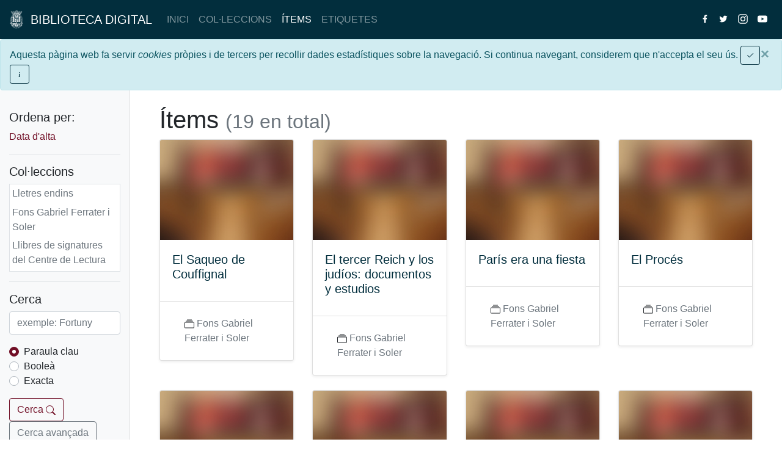

--- FILE ---
content_type: text/html; charset=utf-8
request_url: https://bd.centrelectura.cat/items/browse?advanced%5B0%5D%5Belement_id%5D=39&advanced%5B0%5D%5Btype%5D=is+exactly&advanced%5B0%5D%5Bterms%5D=Ferrater%2C+Gabriel%2C+1922-1972%2C+traductor&sort_field=added&sort_dir=a
body_size: 18200
content:
<!DOCTYPE html>
<html lang="ca-ES" prefix="og: http://ogp.me/ns#">
    <head>
        <meta charset="utf-8">
        <meta name="viewport" content="width=device-width, initial-scale=1, shrink-to-fit=no">

        <meta property="og:type" content="website">

        
                <link rel="canonical" href="https://bd.centrelectura.cat/items/browse?advanced%5B0%5D%5Belement_id%5D=39&advanced%5B0%5D%5Btype%5D=is+exactly&advanced%5B0%5D%5Bterms%5D=Ferrater%2C+Gabriel%2C+1922-1972%2C+traductor&sort_field=added&sort_dir=a">
        <meta property="og:url" content="https://bd.centrelectura.cat/items/browse?advanced%5B0%5D%5Belement_id%5D=39&advanced%5B0%5D%5Btype%5D=is+exactly&advanced%5B0%5D%5Bterms%5D=Ferrater%2C+Gabriel%2C+1922-1972%2C+traductor&sort_field=added&sort_dir=a">

                <meta name="description" content="Navega pels &iacute;tems de la Biblioteca Digital i filtra per col&middot;leccions i etiquetes">
        <meta property="og:description" content="Navega pels &iacute;tems de la Biblioteca Digital i filtra per col&middot;leccions i etiquetes">
        
        
                <meta property="og:title" content="Ítems &middot; Biblioteca Digital del Centre de Lectura de Reus">
        <title>Ítems &middot; Biblioteca Digital del Centre de Lectura de Reus</title>

                <link rel="alternate" type="application/rss+xml" title="Feed RSS de l'Omeka" href="/items/browse?advanced%5B0%5D%5Belement_id%5D=39&amp;advanced%5B0%5D%5Btype%5D=is+exactly&amp;advanced%5B0%5D%5Bterms%5D=Ferrater%2C+Gabriel%2C+1922-1972%2C+traductor&amp;sort_field=added&amp;sort_dir=a&amp;output=rss2" /><link rel="alternate" type="application/atom+xml" title="Feed Atom de l'Omeka" href="/items/browse?advanced%5B0%5D%5Belement_id%5D=39&amp;advanced%5B0%5D%5Btype%5D=is+exactly&amp;advanced%5B0%5D%5Bterms%5D=Ferrater%2C+Gabriel%2C+1922-1972%2C+traductor&amp;sort_field=added&amp;sort_dir=a&amp;output=atom" />		
		 
        <link href="/application/views/scripts/css/public.css?v=3.1" media="screen" rel="stylesheet" type="text/css" >
<link href="/themes/bdcdl/css/bdcdl-2020.css?v=0.4.1" media="all" rel="stylesheet" type="text/css" >        <script src='https://www.google.com/recaptcha/api.js' async defer></script>
        
        <script type="text/javascript" src="//ajax.googleapis.com/ajax/libs/jquery/3.6.0/jquery.min.js"></script>
<script type="text/javascript">
    //<!--
    window.jQuery || document.write("<script type=\"text\/javascript\" src=\"\/application\/views\/scripts\/javascripts\/vendor\/jquery.js?v=3.1\" charset=\"utf-8\"><\/script>")    //-->
</script>
<script type="text/javascript" src="//ajax.googleapis.com/ajax/libs/jqueryui/1.12.1/jquery-ui.min.js"></script>
<script type="text/javascript">
    //<!--
    window.jQuery.ui || document.write("<script type=\"text\/javascript\" src=\"\/application\/views\/scripts\/javascripts\/vendor\/jquery-ui.js?v=3.1\" charset=\"utf-8\"><\/script>")    //-->
</script>
<script type="text/javascript" src="/application/views/scripts/javascripts/vendor/jquery.ui.touch-punch.js"></script>
<script type="text/javascript">
    //<!--
    jQuery.noConflict();    //-->
</script>
<script type="text/javascript" src="/themes/bdcdl/javascripts/bootstrap.bundle.js?v=0.4.1"></script>
<script type="text/javascript" src="/themes/bdcdl/javascripts/bdcdl.js?v=0.4.1"></script>
	<!-- Google tag (gtag.js) -->
	<script async src="https://www.googletagmanager.com/gtag/js?id=G-VL4P0G8DGN"></script>
	<script>
  		window.dataLayer = window.dataLayer || [];
  		function gtag(){dataLayer.push(arguments);}
  		gtag('js', new Date());

  		gtag('config', 'G-VL4P0G8DGN');
	</script>

    </head>
        <body>
    <!--[if IE]>
    <div id="wrap" class="wrap-ie">
    <![endif]-->
    <!--[if !IE]>
    <div id="wrap" class="wrap-not-ie">
    <![endif]-->
        <!-- Navegacio -->
    <header class="position-sticky">
        <nav class="navbar navbar-expand-lg navbar-dark bg-dark navbar-top">
            <a href="https://bd.centrelectura.cat" class="navbar-brand"><img height="30" src="/themes/bdcdl/images/cdl-escut-blanc-petit.png" alt="Escut blanc del Centre de Lectura" class="d-inline-block align-top">&nbsp;&nbsp;BIBLIOTECA DIGITAL</a>
            <button class="navbar-toggler"
                    type="button"
                    data-toggle="collapse"
                    data-target="#navbarToggler"
                    aria-controls="navbarToggler"
                    aria-expanded="false"
                    aria-label="Toggle navigation">
                <span class="navbar-toggler-icon"></span>
            </button>

                        <div class="collapse navbar-collapse" id="navbarToggler">
                <ul class="navbar-nav mr-auto">
                    <li class="nav-item">
                        <a href="https://bd.centrelectura.cat" class="nav-link">INICI</a>
                    </li>
                    <li class="nav-item">
                        <a href="/collections/browse" class="nav-link">COL&middot;LECCIONS</a>                    </li>
                    <li class="nav-item">
                        <a href="/items/browse" class="nav-link active">&Iacute;TEMS</a>                    </li>
                    <li class="nav-item">
                        <a href="/items/tags" class="nav-link">ETIQUETES</a>                    </li>
                </ul>
                <ul class="navbar-nav">
                    <li class="nav-item">
                        <a class="nav-link" href="https://facebook.com/centredelectura" target="_blank">
                            <svg version="1.1"
                                 xmlns="http://www.w3.org/2000/svg"
                                 xmlns:xlink="http://www.w3.org/1999/xlink"
                                 x="0px"
                                 y="0px"
                                 class="navbar-nav-svg"
                                 viewBox="0 20 266.893 266.895"
                                 xml:space="preserve">
                                <path fill="#FFFFFF" d="M182.409,262.307v-99.803h33.499l5.016-38.895h-38.515V98.777c0-11.261,3.127-18.935,19.275-18.935	l20.596-0.009V45.045c-3.562-0.474-15.788-1.533-30.012-1.533c-29.695,0-50.025,18.126-50.025,51.413v28.684h-33.585v38.895h33.585 v99.803H182.409z"/>
                            </svg>
                        </a>
                    </li>
                    <li class="nav-item">
                        <a class="nav-link" href="https://twitter.com/centredelectura" target="_blank">
                            <svg version="1.1"
                                 xmlns="http://www.w3.org/2000/svg"
                                 xmlns:xlink="http://www.w3.org/1999/xlink"
                                 x="0px"
                                 y="0px"
                                 class="navbar-nav-svg"
                                 viewBox="50 50 300 300"
                                 xml:space="preserve">
                                <path fill="white" d="M153.6,301.6c94.3,0,145.9-78.2,145.9-145.9c0-2.2,0-4.4-0.1-6.6c10-7.2,18.7-16.3,25.6-26.6c-9.2,4.1-19.1,6.8-29.5,8.1c10.6-6.3,18.7-16.4,22.6-28.4c-9.9,5.9-20.9,10.1-32.6,12.4c-9.4-10-22.7-16.2-37.4-16.2c-28.3,0-51.3,23-51.3,51.3c0,4,0.5,7.9,1.3,11.7c-42.6-2.1-80.4-22.6-105.7-53.6c-4.4,7.6-6.9,16.4-6.9,25.8c0,17.8,9.1,33.5,22.8,42.7c-8.4-0.3-16.3-2.6-23.2-6.4c0,0.2,0,0.4,0,0.7c0,24.8,17.7,45.6,41.1,50.3c-4.3,1.2-8.8,1.8-13.5,1.8c-3.3,0-6.5-0.3-9.6-0.9c6.5,20.4,25.5,35.2,47.9,35.6c-17.6,13.8-39.7,22-63.7,22c-4.1,0-8.2-0.2-12.2-0.7C97.7,293.1,124.7,301.6,153.6,301.6"/>
                            </svg>
                        </a>
                    </li>
                    <li class="nav-item">
                        <a class="nav-link" href="https://instagram.com/centredelectura" target="_blank">
                            <svg xmlns="http://www.w3.org/2000/svg" viewBox="0 0 512 512" class="navbar-nav-svg">
                                <path style="fill:#FFFFFF" d="M256,49.471c67.266,0,75.233.257,101.8,1.469,24.562,1.121,37.9,5.224,46.778,8.674a78.052,78.052,0,0,1,28.966,18.845,78.052,78.052,0,0,1,18.845,28.966c3.45,8.877,7.554,22.216,8.674,46.778,1.212,26.565,1.469,34.532,1.469,101.8s-0.257,75.233-1.469,101.8c-1.121,24.562-5.225,37.9-8.674,46.778a83.427,83.427,0,0,1-47.811,47.811c-8.877,3.45-22.216,7.554-46.778,8.674-26.56,1.212-34.527,1.469-101.8,1.469s-75.237-.257-101.8-1.469c-24.562-1.121-37.9-5.225-46.778-8.674a78.051,78.051,0,0,1-28.966-18.845,78.053,78.053,0,0,1-18.845-28.966c-3.45-8.877-7.554-22.216-8.674-46.778-1.212-26.564-1.469-34.532-1.469-101.8s0.257-75.233,1.469-101.8c1.121-24.562,5.224-37.9,8.674-46.778A78.052,78.052,0,0,1,78.458,78.458a78.053,78.053,0,0,1,28.966-18.845c8.877-3.45,22.216-7.554,46.778-8.674,26.565-1.212,34.532-1.469,101.8-1.469m0-45.391c-68.418,0-77,.29-103.866,1.516-26.815,1.224-45.127,5.482-61.151,11.71a123.488,123.488,0,0,0-44.62,29.057A123.488,123.488,0,0,0,17.3,90.982C11.077,107.007,6.819,125.319,5.6,152.134,4.369,179,4.079,187.582,4.079,256S4.369,333,5.6,359.866c1.224,26.815,5.482,45.127,11.71,61.151a123.489,123.489,0,0,0,29.057,44.62,123.486,123.486,0,0,0,44.62,29.057c16.025,6.228,34.337,10.486,61.151,11.71,26.87,1.226,35.449,1.516,103.866,1.516s77-.29,103.866-1.516c26.815-1.224,45.127-5.482,61.151-11.71a128.817,128.817,0,0,0,73.677-73.677c6.228-16.025,10.486-34.337,11.71-61.151,1.226-26.87,1.516-35.449,1.516-103.866s-0.29-77-1.516-103.866c-1.224-26.815-5.482-45.127-11.71-61.151a123.486,123.486,0,0,0-29.057-44.62A123.487,123.487,0,0,0,421.018,17.3C404.993,11.077,386.681,6.819,359.866,5.6,333,4.369,324.418,4.079,256,4.079h0Z"/>
                                <path style="fill:#FFFFFF" d="M256,126.635A129.365,129.365,0,1,0,385.365,256,129.365,129.365,0,0,0,256,126.635Zm0,213.338A83.973,83.973,0,1,1,339.974,256,83.974,83.974,0,0,1,256,339.973Z"/>
                                <circle style="fill:#FFFFFF" cx="390.476" cy="121.524" r="30.23"/>
                            </svg>
                        </a>
                    </li>
                    <li class="nav-item">
                        <a class="nav-link" href="https://www.youtube.com/c/CentredeLecturaReus" target="_blank">
                            <svg version="1.1"
                                xmlns:svg="http://www.w3.org/2000/svg"
                                xmlns="http://www.w3.org/2000/svg"
                                x="0px"
                                y="0px"
                                 class="navbar-nav-svg"
                                viewBox="0 0 71.412065 50"
                                xml:space="preserve">
                                <path style="fill:#ffffff;fill-opacity:1" d="M 35.705078 0 C 35.705078 0 13.35386 0.0001149 7.765625 1.4707031 C 4.765625 2.2942325 2.2942325 4.7653952 1.4707031 7.8242188 C 0.0001149 13.412454 -2.9605947e-016 25 0 25 C 0 25 0.0001149 36.64637 1.4707031 42.175781 C 2.2942325 45.234605 4.7068015 47.647174 7.765625 48.470703 C 13.412684 50.000115 35.705078 50 35.705078 50 C 35.705078 50 58.058249 49.999885 63.646484 48.529297 C 66.705308 47.705767 69.117877 45.293199 69.941406 42.234375 C 71.411994 36.64614 71.412109 25.058594 71.412109 25.058594 C 71.412109 25.058594 71.470818 13.412454 69.941406 7.8242188 C 69.117877 4.7653952 66.705308 2.3528263 63.646484 1.5292969 C 58.058249 -0.000114879 35.705078 2.9605947e-016 35.705078 0 z M 28.587891 14.294922 L 47.175781 25 L 28.587891 35.705078 L 28.587891 14.294922 z "/>
                            </svg>
                        </a>
                    </li>
                </ul>
            </div>
        </nav>
    </header>
        <div id="cookie-box" class="alert alert-info alert-dismissible" role="alert" style="margin-bottom: 0px; padding: 10px 35px 10px 15px;">
            <button type="button" id="cookie-close" class="close" data-dismiss="alert" aria-label="Close"><span aria-hidden="true">&times;</span></button>
            Aquesta p&agrave;gina web fa servir <i>cookies</i> pr&ograve;pies i de tercers per recollir dades estad&iacute;stiques sobre la navegaci&oacute;. Si continua navegant, considerem que n'accepta el seu &uacute;s.
            <button type="button"
                    id="cookie-ok"
                    class="btn btn-sm btn-outline-dark"
                    data-dismiss="alert">
                <svg class="bi bi-check" width="1em" height="1em" viewBox="0 0 16 16" fill="currentColor" xmlns="http://www.w3.org/2000/svg">
                    <path fill-rule="evenodd" d="M13.854 3.646a.5.5 0 010 .708l-7 7a.5.5 0 01-.708 0l-3.5-3.5a.5.5 0 11.708-.708L6.5 10.293l6.646-6.647a.5.5 0 01.708 0z" clip-rule="evenodd"/>
                </svg>
            </button>
            <button type="button"
                    class="btn btn-sm btn-outline-dark"
                    data-toggle="collapse"
                    data-target="#cookieInfo"
                    aria-expanded="false"
                    aria-controls="cookieInfo">
                <svg class="bi bi-info" width="1em" height="1em" viewBox="0 0 16 16" fill="currentColor" xmlns="http://www.w3.org/2000/svg">
                    <path d="M8.93 6.588l-2.29.287-.082.38.45.083c.294.07.352.176.288.469l-.738 3.468c-.194.897.105 1.319.808 1.319.545 0 1.178-.252 1.465-.598l.088-.416c-.2.176-.492.246-.686.246-.275 0-.375-.193-.304-.533L8.93 6.588z"/>
                    <circle cx="8" cy="4.5" r="1"/>
                </svg>
            </button>
            <div class="collapse" id="cookieInfo">
                <hr>
                <p><b>Qu&egrave; s&oacute;n les <i>cookies</i>?</b></p>
                <p>Una <i>cookie</i> &eacute;s un fitxer que es descarrega al seu ordinador quan accedeix a determinades p&agrave;gines webs. Les <i>cookies</i> permeten a una p&agrave;gina web, entre d'altres coses, emmagatzemar i recuperar informaci&oacute; sobre els h&agrave;bits de navegaci&oacute; d'un usuari o del seu equip i, en funci&oacute; de la informaci&oacute; que continguin i de la forma en que faci servir l'equip, pot utilitzar-se per a recon&egrave;ixer a l'usuari.</p>
                <p><b>Quina mena de <i>cookies</i> utilitza aquesta p&agrave;gina web?</b></p>
                <ul>
                    <li><i>Cookies</i> d'an&agrave;lisi: s&oacute;n aquelles que correctament tractades per nosaltres mateixos o tercers, ens permeten quantificar el nombre d'usuaris i aix&iacute; realitzar l'an&agrave;lisi estad&iacute;stic de l'&uacute;s que fan els usuaris del servei ofertat. &Eacute;s per aquest motiu que analitzem la seva navegaci&oacute; amb l'objectiu de millorar el nostre servei.</li>
                    <li>Altres <i>cookies</i>: elements de seguretat que intervenen en el control d'acc&eacute;s a les &agrave;rees restringides.</li>
                </ul>
                <p><b>Com desactivo o elimino les <i>cookies</i> del meu navegador?</b></p>
                <ul>
                    <li><a href="https://support.mozilla.org/t5/Cookies-y-cach%C3%A9/Habilitar-y-deshabilitar-cookies-que-los-sitios-web-utilizan/ta-p/13811" target="_blank">Mozilla Firefox</a></li>
                    <li><a href="https://support.microsoft.com/es-es/help/17442/windows-internet-explorer-delete-manage-cookies" target="_blank">Internet Explorer</a></li>
                    <li><a href="https://support.google.com/chrome/answer/95647?co=GENIE.Platform%3DDesktop&hl=es" target="_blank">Google Chrome</a></li>
                    <li><a href="http://help.opera.com/Windows/11.50/es-ES/cookies.html" target="_blank">Opera</a></li>
                </ul>
                <p><b>Qui utilitza les <i>cookies</i>?</b></p>
                <p>El Centre de Lectura utilitza <i>Google Analytics</i> per analitzar el tr&agrave;fic d'aquesta p&agrave;gina web, i <b>no</b> cedeix les dades recollides a terceres persones.</p>
            </div>
        </div>
        <script type="text/javascript">
            Bdcdl.cookieAlert();
        </script>



<div class="container-fluid">
    <div class="row flex-xl-nowrap">
        
<div class="col-lg-2 col-md-3 py-3 position-sticky sidebar left-sidebar bg-light">
    <button class="btn btn-outline-primary d-md-none d-sm-flex"
            type="button"
            data-toggle="collapse"
            data-target="#left-sidebar-div-collapse"
            aria-expanded="true"
            aria-controls="left-sidebar-div-collapse">
        Eines de cerca
    </button>
        <div class="flex-column collapse d-md-block" id="left-sidebar-div-collapse">
                <div class="py-3">
            <h5>Ordena per:</h5>
            <ul class="nav flex-column">
            <li class="nav-item" class="sorting asc" ><a href="/items/browse?advanced%5B0%5D%5Belement_id%5D=39&amp;advanced%5B0%5D%5Btype%5D=is+exactly&amp;advanced%5B0%5D%5Bterms%5D=Ferrater%2C+Gabriel%2C+1922-1972%2C+traductor&amp;sort_field=added&amp;sort_dir=d">Data d'alta <span aria-label="S'està ordenant ascendentment" title="S'està ordenant ascendentment"></span></a></li class="nav-item">            </ul>
        </div>
        <div class="py-3 border-top">
            <h5>Col&middot;leccions</h5>
            <div class="bg-white px-1 border" style="height: 9rem; overflow-y: scroll;">
                <ul class="nav flex-column">

                    
                        <li class="nav-item">
                            <a href="/items/browse?multi-collection=16" class="nav-link text-muted" style="padding: 0.2rem 0">Lletres endins</a>                        </li>
                    
                        <li class="nav-item">
                            <a href="/items/browse?multi-collection=14" class="nav-link text-muted" style="padding: 0.2rem 0">Fons Gabriel Ferrater i Soler</a>                        </li>
                    
                        <li class="nav-item">
                            <a href="/items/browse?multi-collection=13" class="nav-link text-muted" style="padding: 0.2rem 0">Llibres de signatures del Centre de Lectura </a>                        </li>
                    
                        <li class="nav-item">
                            <a href="/items/browse?multi-collection=12" class="nav-link text-muted" style="padding: 0.2rem 0">Fons sonor de Ràdio Reus</a>                        </li>
                    
                        <li class="nav-item">
                            <a href="/items/browse?multi-collection=10" class="nav-link text-muted" style="padding: 0.2rem 0">Cartells</a>                        </li>
                    
                        <li class="nav-item">
                            <a href="/items/browse?multi-collection=9" class="nav-link text-muted" style="padding: 0.2rem 0">Fons audiovisual</a>                        </li>
                    
                        <li class="nav-item">
                            <a href="/items/browse?multi-collection=5" class="nav-link text-muted" style="padding: 0.2rem 0">Fons local</a>                        </li>
                    
                        <li class="nav-item">
                            <a href="/items/browse?multi-collection=4" class="nav-link text-muted" style="padding: 0.2rem 0">Fons sonor</a>                        </li>
                    
                        <li class="nav-item">
                            <a href="/items/browse?multi-collection=3" class="nav-link text-muted" style="padding: 0.2rem 0">Goigs</a>                        </li>
                    
                        <li class="nav-item">
                            <a href="/items/browse?multi-collection=2" class="nav-link text-muted" style="padding: 0.2rem 0">Fons fotogràfic</a>                        </li>
                    
                        <li class="nav-item">
                            <a href="/items/browse?multi-collection=1" class="nav-link text-muted" style="padding: 0.2rem 0">Fons d&#039;art</a>                        </li>
                                    </ul>
            </div>
        </div>
        <div class="py-3 border-top">
            <h5>Cerca</h5>
            <form id="search-form" name="search-form" role="search" action="/search" method="get">
                <div class="form-group">
                    <input type="text" class="form-control" id="query" name="query" title="Cerca" placeholder="exemple: Fortuny" required>
                </div>
                <div class="form-group">
                    <div class="custom-control custom-radio">
                        <input type="radio" id="query_type-keyword" name="query_type" value="keyword" class="custom-control-input" checked>
                        <label class="custom-control-label" for="query_type-keyword">Paraula clau</label>
                    </div>
                    <div class="custom-control custom-radio">
                        <input type="radio" id="query_type-boolean" name="query_type" value="boolean" class="custom-control-input">
                        <label class="custom-control-label" for="query_type-boolean">Booleà</label>
                    </div>
                    <div class="custom-control custom-radio">
                        <input type="radio" id="query_type-exact_match" name="query_type" value="exact_match" class="custom-control-input">
                        <label class="custom-control-label" for="query_type-exact_match">Exacta</label>
                    </div>
                </div>
                <button type="submit" id="submit_search" name="submit_search" class="btn btn-outline-primary" value="Cerca">
                    Cerca
                    <svg class="bi bi-search" width="1em" height="1em" viewBox="0 0 16 16" fill="currentColor" xmlns="http://www.w3.org/2000/svg">
                        <path fill-rule="evenodd" d="M10.442 10.442a1 1 0 011.415 0l3.85 3.85a1 1 0 01-1.414 1.415l-3.85-3.85a1 1 0 010-1.415z" clip-rule="evenodd"/>
                        <path fill-rule="evenodd" d="M6.5 12a5.5 5.5 0 100-11 5.5 5.5 0 000 11zM13 6.5a6.5 6.5 0 11-13 0 6.5 6.5 0 0113 0z" clip-rule="evenodd"/>
                    </svg>
                </button>
                <a class="btn btn-outline-secondary" role="button" href="/items/search">Cerca avançada</a>
            </form>
        </div>
                        <div class="pt-3 border-top">
            <h5>Formats de sortida</h5>
                        <p id="output-format-list">
        <a href="/items/browse?advanced%5B0%5D%5Belement_id%5D=39&amp;advanced%5B0%5D%5Btype%5D=is+exactly&amp;advanced%5B0%5D%5Bterms%5D=Ferrater%2C+Gabriel%2C+1922-1972%2C+traductor&amp;sort_field=added&amp;sort_dir=a&amp;output=atom">atom</a>, <a href="/items/browse?advanced%5B0%5D%5Belement_id%5D=39&amp;advanced%5B0%5D%5Btype%5D=is+exactly&amp;advanced%5B0%5D%5Bterms%5D=Ferrater%2C+Gabriel%2C+1922-1972%2C+traductor&amp;sort_field=added&amp;sort_dir=a&amp;output=dc-rdf">dc-rdf</a>, <a href="/items/browse?advanced%5B0%5D%5Belement_id%5D=39&amp;advanced%5B0%5D%5Btype%5D=is+exactly&amp;advanced%5B0%5D%5Bterms%5D=Ferrater%2C+Gabriel%2C+1922-1972%2C+traductor&amp;sort_field=added&amp;sort_dir=a&amp;output=dcmes-xml">dcmes-xml</a>, <a href="/items/browse?advanced%5B0%5D%5Belement_id%5D=39&amp;advanced%5B0%5D%5Btype%5D=is+exactly&amp;advanced%5B0%5D%5Bterms%5D=Ferrater%2C+Gabriel%2C+1922-1972%2C+traductor&amp;sort_field=added&amp;sort_dir=a&amp;output=json">json</a>, <a href="/items/browse?advanced%5B0%5D%5Belement_id%5D=39&amp;advanced%5B0%5D%5Btype%5D=is+exactly&amp;advanced%5B0%5D%5Bterms%5D=Ferrater%2C+Gabriel%2C+1922-1972%2C+traductor&amp;sort_field=added&amp;sort_dir=a&amp;output=omeka-xml">omeka-xml</a>, <a href="/items/browse?advanced%5B0%5D%5Belement_id%5D=39&amp;advanced%5B0%5D%5Btype%5D=is+exactly&amp;advanced%5B0%5D%5Bterms%5D=Ferrater%2C+Gabriel%2C+1922-1972%2C+traductor&amp;sort_field=added&amp;sort_dir=a&amp;output=rss2">rss2</a>        </p>
            </div>
            </div>
</div>
        <main class="col-md-9 col-lg-10 pb-md-3 pt-4 px-md-5">
            <h1 class="display-4">
                Ítems <small class="text-muted">(19 en total)</small>
            </h1>
            
                            
<div class="row row-cols-1 row-cols-md-2 row-cols-lg-3 row-cols-xl-4">
    <div class="col mb-4">
        <div class="card shadow-sm">
            <a href="/items/show/24250"><img class="card-img-top lazy" src="/themes/bdcdl/images/rapid-load-image.jpg" data-src="https://bd.centrelectura.cat/files/thumbnails/1d327d67db938263c0b955684ef1f632.jpg" data-srcset=""></a>            <div class="card-body">
                                <h5 class="card-title entry-title p-name"><a href="/items/show/24250" rel="bookmark" class="u-url text-dark">El Saqueo de Couffignal</a></h5>
                                <p class="card-text entry-summary p-summary text-black-50"></p>
            </div>
            <div class="card-footer bg-transparent">
                <ul class="list-group list-group-flush"><li class="list-group-item"><svg class="bi bi-collection" width="1em" height="1em" viewBox="0 0 16 16" fill="currentColor" xmlns="http://www.w3.org/2000/svg"><path fill-rule="evenodd" d="M14.5 13.5h-13A.5.5 0 011 13V6a.5.5 0 01.5-.5h13a.5.5 0 01.5.5v7a.5.5 0 01-.5.5zm-13 1A1.5 1.5 0 010 13V6a1.5 1.5 0 011.5-1.5h13A1.5 1.5 0 0116 6v7a1.5 1.5 0 01-1.5 1.5h-13zM2 3a.5.5 0 00.5.5h11a.5.5 0 000-1h-11A.5.5 0 002 3zm2-2a.5.5 0 00.5.5h7a.5.5 0 000-1h-7A.5.5 0 004 1z" clip-rule="evenodd"/></svg> <a href="/items/browse?multi-collection=14" class="text-muted">Fons Gabriel Ferrater i Soler</a></li></ul>            </div>
        </div>
    </div>
    <div class="col mb-4">
        <div class="card shadow-sm">
            <a href="/items/show/24254"><img class="card-img-top lazy" src="/themes/bdcdl/images/rapid-load-image.jpg" data-src="https://bd.centrelectura.cat/files/thumbnails/0f9558363e59d064e8e20baf5e37b914.jpg" data-srcset=""></a>            <div class="card-body">
                                <h5 class="card-title entry-title p-name"><a href="/items/show/24254" rel="bookmark" class="u-url text-dark">El tercer Reich y los judíos: documentos y estudios</a></h5>
                                <p class="card-text entry-summary p-summary text-black-50"></p>
            </div>
            <div class="card-footer bg-transparent">
                <ul class="list-group list-group-flush"><li class="list-group-item"><svg class="bi bi-collection" width="1em" height="1em" viewBox="0 0 16 16" fill="currentColor" xmlns="http://www.w3.org/2000/svg"><path fill-rule="evenodd" d="M14.5 13.5h-13A.5.5 0 011 13V6a.5.5 0 01.5-.5h13a.5.5 0 01.5.5v7a.5.5 0 01-.5.5zm-13 1A1.5 1.5 0 010 13V6a1.5 1.5 0 011.5-1.5h13A1.5 1.5 0 0116 6v7a1.5 1.5 0 01-1.5 1.5h-13zM2 3a.5.5 0 00.5.5h11a.5.5 0 000-1h-11A.5.5 0 002 3zm2-2a.5.5 0 00.5.5h7a.5.5 0 000-1h-7A.5.5 0 004 1z" clip-rule="evenodd"/></svg> <a href="/items/browse?multi-collection=14" class="text-muted">Fons Gabriel Ferrater i Soler</a></li></ul>            </div>
        </div>
    </div>
    <div class="col mb-4">
        <div class="card shadow-sm">
            <a href="/items/show/24259"><img class="card-img-top lazy" src="/themes/bdcdl/images/rapid-load-image.jpg" data-src="https://bd.centrelectura.cat/files/thumbnails/cc097259e319f1f4b196bbdc56714eaa.jpg" data-srcset=""></a>            <div class="card-body">
                                <h5 class="card-title entry-title p-name"><a href="/items/show/24259" rel="bookmark" class="u-url text-dark">París era una fiesta</a></h5>
                                <p class="card-text entry-summary p-summary text-black-50"></p>
            </div>
            <div class="card-footer bg-transparent">
                <ul class="list-group list-group-flush"><li class="list-group-item"><svg class="bi bi-collection" width="1em" height="1em" viewBox="0 0 16 16" fill="currentColor" xmlns="http://www.w3.org/2000/svg"><path fill-rule="evenodd" d="M14.5 13.5h-13A.5.5 0 011 13V6a.5.5 0 01.5-.5h13a.5.5 0 01.5.5v7a.5.5 0 01-.5.5zm-13 1A1.5 1.5 0 010 13V6a1.5 1.5 0 011.5-1.5h13A1.5 1.5 0 0116 6v7a1.5 1.5 0 01-1.5 1.5h-13zM2 3a.5.5 0 00.5.5h11a.5.5 0 000-1h-11A.5.5 0 002 3zm2-2a.5.5 0 00.5.5h7a.5.5 0 000-1h-7A.5.5 0 004 1z" clip-rule="evenodd"/></svg> <a href="/items/browse?multi-collection=14" class="text-muted">Fons Gabriel Ferrater i Soler</a></li></ul>            </div>
        </div>
    </div>
    <div class="col mb-4">
        <div class="card shadow-sm">
            <a href="/items/show/24261"><img class="card-img-top lazy" src="/themes/bdcdl/images/rapid-load-image.jpg" data-src="https://bd.centrelectura.cat/files/thumbnails/b224c9ce7f7dbe3bdf2d8ebfa106d09c.jpg" data-srcset=""></a>            <div class="card-body">
                                <h5 class="card-title entry-title p-name"><a href="/items/show/24261" rel="bookmark" class="u-url text-dark">El Procés</a></h5>
                                <p class="card-text entry-summary p-summary text-black-50"></p>
            </div>
            <div class="card-footer bg-transparent">
                <ul class="list-group list-group-flush"><li class="list-group-item"><svg class="bi bi-collection" width="1em" height="1em" viewBox="0 0 16 16" fill="currentColor" xmlns="http://www.w3.org/2000/svg"><path fill-rule="evenodd" d="M14.5 13.5h-13A.5.5 0 011 13V6a.5.5 0 01.5-.5h13a.5.5 0 01.5.5v7a.5.5 0 01-.5.5zm-13 1A1.5 1.5 0 010 13V6a1.5 1.5 0 011.5-1.5h13A1.5 1.5 0 0116 6v7a1.5 1.5 0 01-1.5 1.5h-13zM2 3a.5.5 0 00.5.5h11a.5.5 0 000-1h-11A.5.5 0 002 3zm2-2a.5.5 0 00.5.5h7a.5.5 0 000-1h-7A.5.5 0 004 1z" clip-rule="evenodd"/></svg> <a href="/items/browse?multi-collection=14" class="text-muted">Fons Gabriel Ferrater i Soler</a></li></ul>            </div>
        </div>
    </div>
    <div class="col mb-4">
        <div class="card shadow-sm">
            <a href="/items/show/24266"><img class="card-img-top lazy" src="/themes/bdcdl/images/rapid-load-image.jpg" data-src="https://bd.centrelectura.cat/files/thumbnails/e3d6b68422589e65ba97710a617a71f3.jpg" data-srcset=""></a>            <div class="card-body">
                                <h5 class="card-title entry-title p-name"><a href="/items/show/24266" rel="bookmark" class="u-url text-dark">Uniforme de dolor</a></h5>
                                <p class="card-text entry-summary p-summary text-black-50"></p>
            </div>
            <div class="card-footer bg-transparent">
                <ul class="list-group list-group-flush"><li class="list-group-item"><svg class="bi bi-collection" width="1em" height="1em" viewBox="0 0 16 16" fill="currentColor" xmlns="http://www.w3.org/2000/svg"><path fill-rule="evenodd" d="M14.5 13.5h-13A.5.5 0 011 13V6a.5.5 0 01.5-.5h13a.5.5 0 01.5.5v7a.5.5 0 01-.5.5zm-13 1A1.5 1.5 0 010 13V6a1.5 1.5 0 011.5-1.5h13A1.5 1.5 0 0116 6v7a1.5 1.5 0 01-1.5 1.5h-13zM2 3a.5.5 0 00.5.5h11a.5.5 0 000-1h-11A.5.5 0 002 3zm2-2a.5.5 0 00.5.5h7a.5.5 0 000-1h-7A.5.5 0 004 1z" clip-rule="evenodd"/></svg> <a href="/items/browse?multi-collection=14" class="text-muted">Fons Gabriel Ferrater i Soler</a></li></ul>            </div>
        </div>
    </div>
    <div class="col mb-4">
        <div class="card shadow-sm">
            <a href="/items/show/24270"><img class="card-img-top lazy" src="/themes/bdcdl/images/rapid-load-image.jpg" data-src="https://bd.centrelectura.cat/files/thumbnails/680903166daeddca3bfa20dfc40689ea.jpg" data-srcset=""></a>            <div class="card-body">
                                <h5 class="card-title entry-title p-name"><a href="/items/show/24270" rel="bookmark" class="u-url text-dark">El Doctor Glas</a></h5>
                                <p class="card-text entry-summary p-summary text-black-50"></p>
            </div>
            <div class="card-footer bg-transparent">
                <ul class="list-group list-group-flush"><li class="list-group-item"><svg class="bi bi-collection" width="1em" height="1em" viewBox="0 0 16 16" fill="currentColor" xmlns="http://www.w3.org/2000/svg"><path fill-rule="evenodd" d="M14.5 13.5h-13A.5.5 0 011 13V6a.5.5 0 01.5-.5h13a.5.5 0 01.5.5v7a.5.5 0 01-.5.5zm-13 1A1.5 1.5 0 010 13V6a1.5 1.5 0 011.5-1.5h13A1.5 1.5 0 0116 6v7a1.5 1.5 0 01-1.5 1.5h-13zM2 3a.5.5 0 00.5.5h11a.5.5 0 000-1h-11A.5.5 0 002 3zm2-2a.5.5 0 00.5.5h7a.5.5 0 000-1h-7A.5.5 0 004 1z" clip-rule="evenodd"/></svg> <a href="/items/browse?multi-collection=14" class="text-muted">Fons Gabriel Ferrater i Soler</a></li></ul>            </div>
        </div>
    </div>
    <div class="col mb-4">
        <div class="card shadow-sm">
            <a href="/items/show/24273"><img class="card-img-top lazy" src="/themes/bdcdl/images/rapid-load-image.jpg" data-src="https://bd.centrelectura.cat/files/thumbnails/9127265894f3d97c87645790b0a38281.jpg" data-srcset=""></a>            <div class="card-body">
                                <h5 class="card-title entry-title p-name"><a href="/items/show/24273" rel="bookmark" class="u-url text-dark">Informes</a></h5>
                                <p class="card-text entry-summary p-summary text-black-50"></p>
            </div>
            <div class="card-footer bg-transparent">
                <ul class="list-group list-group-flush"><li class="list-group-item"><svg class="bi bi-collection" width="1em" height="1em" viewBox="0 0 16 16" fill="currentColor" xmlns="http://www.w3.org/2000/svg"><path fill-rule="evenodd" d="M14.5 13.5h-13A.5.5 0 011 13V6a.5.5 0 01.5-.5h13a.5.5 0 01.5.5v7a.5.5 0 01-.5.5zm-13 1A1.5 1.5 0 010 13V6a1.5 1.5 0 011.5-1.5h13A1.5 1.5 0 0116 6v7a1.5 1.5 0 01-1.5 1.5h-13zM2 3a.5.5 0 00.5.5h11a.5.5 0 000-1h-11A.5.5 0 002 3zm2-2a.5.5 0 00.5.5h7a.5.5 0 000-1h-7A.5.5 0 004 1z" clip-rule="evenodd"/></svg> <a href="/items/browse?multi-collection=14" class="text-muted">Fons Gabriel Ferrater i Soler</a></li></ul>            </div>
        </div>
    </div>
    <div class="col mb-4">
        <div class="card shadow-sm">
            <a href="/items/show/24278"><img class="card-img-top lazy" src="/themes/bdcdl/images/rapid-load-image.jpg" data-src="https://bd.centrelectura.cat/files/thumbnails/89d1b0a7bf39f67a02018cd585b0ca6e.jpg" data-srcset=""></a>            <div class="card-body">
                                <h5 class="card-title entry-title p-name"><a href="/items/show/24278" rel="bookmark" class="u-url text-dark">La Lingüística cartesiana: un capítol de la història del pensament racionalista</a></h5>
                                <p class="card-text entry-summary p-summary text-black-50"></p>
            </div>
            <div class="card-footer bg-transparent">
                <ul class="list-group list-group-flush"><li class="list-group-item"><svg class="bi bi-collection" width="1em" height="1em" viewBox="0 0 16 16" fill="currentColor" xmlns="http://www.w3.org/2000/svg"><path fill-rule="evenodd" d="M14.5 13.5h-13A.5.5 0 011 13V6a.5.5 0 01.5-.5h13a.5.5 0 01.5.5v7a.5.5 0 01-.5.5zm-13 1A1.5 1.5 0 010 13V6a1.5 1.5 0 011.5-1.5h13A1.5 1.5 0 0116 6v7a1.5 1.5 0 01-1.5 1.5h-13zM2 3a.5.5 0 00.5.5h11a.5.5 0 000-1h-11A.5.5 0 002 3zm2-2a.5.5 0 00.5.5h7a.5.5 0 000-1h-7A.5.5 0 004 1z" clip-rule="evenodd"/></svg> <a href="/items/browse?multi-collection=14" class="text-muted">Fons Gabriel Ferrater i Soler</a></li></ul>            </div>
        </div>
    </div>
    <div class="col mb-4">
        <div class="card shadow-sm">
            <a href="/items/show/24280"><img class="card-img-top lazy" src="/themes/bdcdl/images/rapid-load-image.jpg" data-src="https://bd.centrelectura.cat/files/thumbnails/11f98ede145140beeedcf8da280ce8b1.jpg" data-srcset=""></a>            <div class="card-body">
                                <h5 class="card-title entry-title p-name"><a href="/items/show/24280" rel="bookmark" class="u-url text-dark">Nadie sabe mi nombre</a></h5>
                                <p class="card-text entry-summary p-summary text-black-50"></p>
            </div>
            <div class="card-footer bg-transparent">
                <ul class="list-group list-group-flush"><li class="list-group-item"><svg class="bi bi-collection" width="1em" height="1em" viewBox="0 0 16 16" fill="currentColor" xmlns="http://www.w3.org/2000/svg"><path fill-rule="evenodd" d="M14.5 13.5h-13A.5.5 0 011 13V6a.5.5 0 01.5-.5h13a.5.5 0 01.5.5v7a.5.5 0 01-.5.5zm-13 1A1.5 1.5 0 010 13V6a1.5 1.5 0 011.5-1.5h13A1.5 1.5 0 0116 6v7a1.5 1.5 0 01-1.5 1.5h-13zM2 3a.5.5 0 00.5.5h11a.5.5 0 000-1h-11A.5.5 0 002 3zm2-2a.5.5 0 00.5.5h7a.5.5 0 000-1h-7A.5.5 0 004 1z" clip-rule="evenodd"/></svg> <a href="/items/browse?multi-collection=14" class="text-muted">Fons Gabriel Ferrater i Soler</a></li></ul>            </div>
        </div>
    </div>
    <div class="col mb-4">
        <div class="card shadow-sm">
            <a href="/items/show/24282"><img class="card-img-top lazy" src="/themes/bdcdl/images/rapid-load-image.jpg" data-src="https://bd.centrelectura.cat/files/thumbnails/dc9beb8551d3add3b81f06b85946fd70.jpg" data-srcset=""></a>            <div class="card-body">
                                <h5 class="card-title entry-title p-name"><a href="/items/show/24282" rel="bookmark" class="u-url text-dark">Murphy</a></h5>
                                <p class="card-text entry-summary p-summary text-black-50"></p>
            </div>
            <div class="card-footer bg-transparent">
                <ul class="list-group list-group-flush"><li class="list-group-item"><svg class="bi bi-collection" width="1em" height="1em" viewBox="0 0 16 16" fill="currentColor" xmlns="http://www.w3.org/2000/svg"><path fill-rule="evenodd" d="M14.5 13.5h-13A.5.5 0 011 13V6a.5.5 0 01.5-.5h13a.5.5 0 01.5.5v7a.5.5 0 01-.5.5zm-13 1A1.5 1.5 0 010 13V6a1.5 1.5 0 011.5-1.5h13A1.5 1.5 0 0116 6v7a1.5 1.5 0 01-1.5 1.5h-13zM2 3a.5.5 0 00.5.5h11a.5.5 0 000-1h-11A.5.5 0 002 3zm2-2a.5.5 0 00.5.5h7a.5.5 0 000-1h-7A.5.5 0 004 1z" clip-rule="evenodd"/></svg> <a href="/items/browse?multi-collection=14" class="text-muted">Fons Gabriel Ferrater i Soler</a></li></ul>            </div>
        </div>
    </div>
    <div class="col mb-4">
        <div class="card shadow-sm">
            <a href="/items/show/24296"><img class="card-img-top lazy" src="/themes/bdcdl/images/rapid-load-image.jpg" data-src="https://bd.centrelectura.cat/files/thumbnails/0029688d5dc7fbf5bcaf77ae8aa213e0.jpg" data-srcset=""></a>            <div class="card-body">
                                <h5 class="card-title entry-title p-name"><a href="/items/show/24296" rel="bookmark" class="u-url text-dark">El Estructuralismo: historia, problemas y métodos</a></h5>
                                <p class="card-text entry-summary p-summary text-black-50"></p>
            </div>
            <div class="card-footer bg-transparent">
                <ul class="list-group list-group-flush"><li class="list-group-item"><svg class="bi bi-collection" width="1em" height="1em" viewBox="0 0 16 16" fill="currentColor" xmlns="http://www.w3.org/2000/svg"><path fill-rule="evenodd" d="M14.5 13.5h-13A.5.5 0 011 13V6a.5.5 0 01.5-.5h13a.5.5 0 01.5.5v7a.5.5 0 01-.5.5zm-13 1A1.5 1.5 0 010 13V6a1.5 1.5 0 011.5-1.5h13A1.5 1.5 0 0116 6v7a1.5 1.5 0 01-1.5 1.5h-13zM2 3a.5.5 0 00.5.5h11a.5.5 0 000-1h-11A.5.5 0 002 3zm2-2a.5.5 0 00.5.5h7a.5.5 0 000-1h-7A.5.5 0 004 1z" clip-rule="evenodd"/></svg> <a href="/items/browse?multi-collection=14" class="text-muted">Fons Gabriel Ferrater i Soler</a></li></ul>            </div>
        </div>
    </div>
    <div class="col mb-4">
        <div class="card shadow-sm">
            <a href="/items/show/24302"><img class="card-img-top lazy" src="/themes/bdcdl/images/rapid-load-image.jpg" data-src="https://bd.centrelectura.cat/files/thumbnails/d1d63fb94189fd87cc3886faba459acf.jpg" data-srcset=""></a>            <div class="card-body">
                                <h5 class="card-title entry-title p-name"><a href="/items/show/24302" rel="bookmark" class="u-url text-dark">Informes</a></h5>
                                <p class="card-text entry-summary p-summary text-black-50"></p>
            </div>
            <div class="card-footer bg-transparent">
                <ul class="list-group list-group-flush"><li class="list-group-item"><svg class="bi bi-collection" width="1em" height="1em" viewBox="0 0 16 16" fill="currentColor" xmlns="http://www.w3.org/2000/svg"><path fill-rule="evenodd" d="M14.5 13.5h-13A.5.5 0 011 13V6a.5.5 0 01.5-.5h13a.5.5 0 01.5.5v7a.5.5 0 01-.5.5zm-13 1A1.5 1.5 0 010 13V6a1.5 1.5 0 011.5-1.5h13A1.5 1.5 0 0116 6v7a1.5 1.5 0 01-1.5 1.5h-13zM2 3a.5.5 0 00.5.5h11a.5.5 0 000-1h-11A.5.5 0 002 3zm2-2a.5.5 0 00.5.5h7a.5.5 0 000-1h-7A.5.5 0 004 1z" clip-rule="evenodd"/></svg> <a href="/items/browse?multi-collection=14" class="text-muted">Fons Gabriel Ferrater i Soler</a></li></ul>            </div>
        </div>
    </div>
    <div class="col mb-4">
        <div class="card shadow-sm">
            <a href="/items/show/24372"><img class="card-img-top lazy" src="/themes/bdcdl/images/rapid-load-image.jpg" data-src="https://bd.centrelectura.cat/files/thumbnails/86e72b126683c2fbff9caa5cfc72f8d7.jpg" data-srcset=""></a>            <div class="card-body">
                                <h5 class="card-title entry-title p-name"><a href="/items/show/24372" rel="bookmark" class="u-url text-dark">Espais de probabilitat finits</a></h5>
                                <p class="card-text entry-summary p-summary text-black-50"></p>
            </div>
            <div class="card-footer bg-transparent">
                <ul class="list-group list-group-flush"><li class="list-group-item"><svg class="bi bi-collection" width="1em" height="1em" viewBox="0 0 16 16" fill="currentColor" xmlns="http://www.w3.org/2000/svg"><path fill-rule="evenodd" d="M14.5 13.5h-13A.5.5 0 011 13V6a.5.5 0 01.5-.5h13a.5.5 0 01.5.5v7a.5.5 0 01-.5.5zm-13 1A1.5 1.5 0 010 13V6a1.5 1.5 0 011.5-1.5h13A1.5 1.5 0 0116 6v7a1.5 1.5 0 01-1.5 1.5h-13zM2 3a.5.5 0 00.5.5h11a.5.5 0 000-1h-11A.5.5 0 002 3zm2-2a.5.5 0 00.5.5h7a.5.5 0 000-1h-7A.5.5 0 004 1z" clip-rule="evenodd"/></svg> <a href="/items/browse?multi-collection=14" class="text-muted">Fons Gabriel Ferrater i Soler</a></li></ul>            </div>
        </div>
    </div>
    <div class="col mb-4">
        <div class="card shadow-sm">
            <a href="/items/show/24376"><img class="card-img-top lazy" src="/themes/bdcdl/images/rapid-load-image.jpg" data-src="https://bd.centrelectura.cat/files/thumbnails/172b4b22fb0b74e63185b3903431038f.jpg" data-srcset=""></a>            <div class="card-body">
                                <h5 class="card-title entry-title p-name"><a href="/items/show/24376" rel="bookmark" class="u-url text-dark">La Imagen de la naturaleza en la física actual</a></h5>
                                <p class="card-text entry-summary p-summary text-black-50"></p>
            </div>
            <div class="card-footer bg-transparent">
                <ul class="list-group list-group-flush"><li class="list-group-item"><svg class="bi bi-collection" width="1em" height="1em" viewBox="0 0 16 16" fill="currentColor" xmlns="http://www.w3.org/2000/svg"><path fill-rule="evenodd" d="M14.5 13.5h-13A.5.5 0 011 13V6a.5.5 0 01.5-.5h13a.5.5 0 01.5.5v7a.5.5 0 01-.5.5zm-13 1A1.5 1.5 0 010 13V6a1.5 1.5 0 011.5-1.5h13A1.5 1.5 0 0116 6v7a1.5 1.5 0 01-1.5 1.5h-13zM2 3a.5.5 0 00.5.5h11a.5.5 0 000-1h-11A.5.5 0 002 3zm2-2a.5.5 0 00.5.5h7a.5.5 0 000-1h-7A.5.5 0 004 1z" clip-rule="evenodd"/></svg> <a href="/items/browse?multi-collection=14" class="text-muted">Fons Gabriel Ferrater i Soler</a></li></ul>            </div>
        </div>
    </div>
    <div class="col mb-4">
        <div class="card shadow-sm">
            <a href="/items/show/24379"><img class="card-img-top lazy" src="/themes/bdcdl/images/rapid-load-image.jpg" data-src="https://bd.centrelectura.cat/files/thumbnails/9d0d1ef6e9f31948c74c70668f617d92.jpg" data-srcset=""></a>            <div class="card-body">
                                <h5 class="card-title entry-title p-name"><a href="/items/show/24379" rel="bookmark" class="u-url text-dark">El llenguatge</a></h5>
                                <p class="card-text entry-summary p-summary text-black-50"></p>
            </div>
            <div class="card-footer bg-transparent">
                <ul class="list-group list-group-flush"><li class="list-group-item"><svg class="bi bi-collection" width="1em" height="1em" viewBox="0 0 16 16" fill="currentColor" xmlns="http://www.w3.org/2000/svg"><path fill-rule="evenodd" d="M14.5 13.5h-13A.5.5 0 011 13V6a.5.5 0 01.5-.5h13a.5.5 0 01.5.5v7a.5.5 0 01-.5.5zm-13 1A1.5 1.5 0 010 13V6a1.5 1.5 0 011.5-1.5h13A1.5 1.5 0 0116 6v7a1.5 1.5 0 01-1.5 1.5h-13zM2 3a.5.5 0 00.5.5h11a.5.5 0 000-1h-11A.5.5 0 002 3zm2-2a.5.5 0 00.5.5h7a.5.5 0 000-1h-7A.5.5 0 004 1z" clip-rule="evenodd"/></svg> <a href="/items/browse?multi-collection=14" class="text-muted">Fons Gabriel Ferrater i Soler</a></li></ul>            </div>
        </div>
    </div>
    <div class="col mb-4">
        <div class="card shadow-sm">
            <a href="/items/show/24384"><img class="card-img-top lazy" src="/themes/bdcdl/images/rapid-load-image.jpg" data-src="https://bd.centrelectura.cat/files/thumbnails/3fe41a61f5f2921e96e034cb79288aeb.jpg" data-srcset=""></a>            <div class="card-body">
                                <h5 class="card-title entry-title p-name"><a href="/items/show/24384" rel="bookmark" class="u-url text-dark">El procés</a></h5>
                                <p class="card-text entry-summary p-summary text-black-50"></p>
            </div>
            <div class="card-footer bg-transparent">
                <ul class="list-group list-group-flush"><li class="list-group-item"><svg class="bi bi-collection" width="1em" height="1em" viewBox="0 0 16 16" fill="currentColor" xmlns="http://www.w3.org/2000/svg"><path fill-rule="evenodd" d="M14.5 13.5h-13A.5.5 0 011 13V6a.5.5 0 01.5-.5h13a.5.5 0 01.5.5v7a.5.5 0 01-.5.5zm-13 1A1.5 1.5 0 010 13V6a1.5 1.5 0 011.5-1.5h13A1.5 1.5 0 0116 6v7a1.5 1.5 0 01-1.5 1.5h-13zM2 3a.5.5 0 00.5.5h11a.5.5 0 000-1h-11A.5.5 0 002 3zm2-2a.5.5 0 00.5.5h7a.5.5 0 000-1h-7A.5.5 0 004 1z" clip-rule="evenodd"/></svg> <a href="/items/browse?multi-collection=14" class="text-muted">Fons Gabriel Ferrater i Soler</a></li></ul>            </div>
        </div>
    </div>
    <div class="col mb-4">
        <div class="card shadow-sm">
            <a href="/items/show/24385"><img class="card-img-top lazy" src="/themes/bdcdl/images/rapid-load-image.jpg" data-src="https://bd.centrelectura.cat/files/thumbnails/d25bf4bb2c3a14ce57c208d22445a7d9.jpg" data-srcset=""></a>            <div class="card-body">
                                <h5 class="card-title entry-title p-name"><a href="/items/show/24385" rel="bookmark" class="u-url text-dark">La seducción</a></h5>
                                <p class="card-text entry-summary p-summary text-black-50"></p>
            </div>
            <div class="card-footer bg-transparent">
                <ul class="list-group list-group-flush"><li class="list-group-item"><svg class="bi bi-collection" width="1em" height="1em" viewBox="0 0 16 16" fill="currentColor" xmlns="http://www.w3.org/2000/svg"><path fill-rule="evenodd" d="M14.5 13.5h-13A.5.5 0 011 13V6a.5.5 0 01.5-.5h13a.5.5 0 01.5.5v7a.5.5 0 01-.5.5zm-13 1A1.5 1.5 0 010 13V6a1.5 1.5 0 011.5-1.5h13A1.5 1.5 0 0116 6v7a1.5 1.5 0 01-1.5 1.5h-13zM2 3a.5.5 0 00.5.5h11a.5.5 0 000-1h-11A.5.5 0 002 3zm2-2a.5.5 0 00.5.5h7a.5.5 0 000-1h-7A.5.5 0 004 1z" clip-rule="evenodd"/></svg> <a href="/items/browse?multi-collection=14" class="text-muted">Fons Gabriel Ferrater i Soler</a></li></ul>            </div>
        </div>
    </div>
    <div class="col mb-4">
        <div class="card shadow-sm">
            <a href="/items/show/24391"><img class="card-img-top lazy" src="/themes/bdcdl/images/rapid-load-image.jpg" data-src="https://bd.centrelectura.cat/files/thumbnails/915aad28eba699256964954cbec0b877.jpg" data-srcset=""></a>            <div class="card-body">
                                <h5 class="card-title entry-title p-name"><a href="/items/show/24391" rel="bookmark" class="u-url text-dark">Pornografía</a></h5>
                                <p class="card-text entry-summary p-summary text-black-50"></p>
            </div>
            <div class="card-footer bg-transparent">
                <ul class="list-group list-group-flush"><li class="list-group-item"><svg class="bi bi-collection" width="1em" height="1em" viewBox="0 0 16 16" fill="currentColor" xmlns="http://www.w3.org/2000/svg"><path fill-rule="evenodd" d="M14.5 13.5h-13A.5.5 0 011 13V6a.5.5 0 01.5-.5h13a.5.5 0 01.5.5v7a.5.5 0 01-.5.5zm-13 1A1.5 1.5 0 010 13V6a1.5 1.5 0 011.5-1.5h13A1.5 1.5 0 0116 6v7a1.5 1.5 0 01-1.5 1.5h-13zM2 3a.5.5 0 00.5.5h11a.5.5 0 000-1h-11A.5.5 0 002 3zm2-2a.5.5 0 00.5.5h7a.5.5 0 000-1h-7A.5.5 0 004 1z" clip-rule="evenodd"/></svg> <a href="/items/browse?multi-collection=14" class="text-muted">Fons Gabriel Ferrater i Soler</a></li></ul>            </div>
        </div>
    </div>
    <div class="col mb-4">
        <div class="card shadow-sm">
            <a href="/items/show/24393"><img class="card-img-top lazy" src="/themes/bdcdl/images/rapid-load-image.jpg" data-src="https://bd.centrelectura.cat/files/thumbnails/97f3fe7a9e9ff8f967fedf901fdae4c6.jpg" data-srcset=""></a>            <div class="card-body">
                                <h5 class="card-title entry-title p-name"><a href="/items/show/24393" rel="bookmark" class="u-url text-dark">Doctor Glas</a></h5>
                                <p class="card-text entry-summary p-summary text-black-50"></p>
            </div>
            <div class="card-footer bg-transparent">
                <ul class="list-group list-group-flush"><li class="list-group-item"><svg class="bi bi-collection" width="1em" height="1em" viewBox="0 0 16 16" fill="currentColor" xmlns="http://www.w3.org/2000/svg"><path fill-rule="evenodd" d="M14.5 13.5h-13A.5.5 0 011 13V6a.5.5 0 01.5-.5h13a.5.5 0 01.5.5v7a.5.5 0 01-.5.5zm-13 1A1.5 1.5 0 010 13V6a1.5 1.5 0 011.5-1.5h13A1.5 1.5 0 0116 6v7a1.5 1.5 0 01-1.5 1.5h-13zM2 3a.5.5 0 00.5.5h11a.5.5 0 000-1h-11A.5.5 0 002 3zm2-2a.5.5 0 00.5.5h7a.5.5 0 000-1h-7A.5.5 0 004 1z" clip-rule="evenodd"/></svg> <a href="/items/browse?multi-collection=14" class="text-muted">Fons Gabriel Ferrater i Soler</a></li></ul>            </div>
        </div>
    </div>
</div>            
            
                    </main>
    </div>
</div>
<div class="modal fade" id="modalAvisLegal" tabindex="-1" role="dialog" aria-labelledby="gridSystemModalLabel">
  <div class="modal-dialog" role="document">
	<div class="modal-content">
	  <div class="modal-header">
		<button type="button" class="close" data-dismiss="modal" aria-label="Close"><span aria-hidden="true">&times;</span></button>
		<h4 class="modal-title" id="gridSystemModalLabel">Av&iacute;s legal</h4>
	  </div>
	  <div class="modal-body">
		El CENTRE DE LECTURA DE REUS, proveïda de CIF G43014604, actua com a titular, dinamitzador i gestor de continguts de la present Web. El CENTRE DE LECTURA DE REUS informa als Usuaris que compleix amb la vigent normativa de protecció de dades, i amb caràcter especial, amb el Reglament (UE) 2016/679 del Parlament Europeu i del Consell de 27 d'abril de 2016 relatiu a la protecció de les persones físiques pel que fa al tractament de dades personals i a la lliure circulació d'aquestes dades i pel qual es deroga la Directiva 95/46/CE (Reglament general de protecció de dades) i amb la Llei de la Societat de Serveis de la Informació i Comerç Electrònic, Llei 34/2002, d'11 de juliol.<br>
		<table width="100%">
		<tbody>
		<tr>
		<td width="69%"><strong>Raó Social o nom de l’empresa</strong></td>
		<td width="30%"><strong>CIF</strong></td>
		</tr>
		<tr>
		<td width="69%">CENTRE DE LECTURA DE REUS</td>
		<td width="30%">G43014604</td>
		</tr>
		<tr>
		<td colspan="2" width="100%"><strong>Direcció:</strong></td>
		</tr>
		<tr>
		<td colspan="2" width="100%">MAJOR, 15</td>
		</tr>
		<tr>
		<td width="69%"><strong>Població:</strong></td>
		<td width="30%"><strong>Codi Postal:</strong></td>
		</tr>
		<tr>
		<td width="69%">REUS</td>
		<td width="30%">43201</td>
		</tr>
		</tbody>
		</table>
		<strong> </strong>
		<br><strong>CONCEPTE D'USUARI</strong>
		<br>La utilització de la Web atribueix la condició d'Usuari, i implica l'acceptació plena i sense reserves de totes i cadascuna de les disposicions incloses en aquest Avís Legal i en les Polítiques de Privadesa en la versió publicada pel CENTRE DE LECTURA DE REUS. al mateix moment en què l'Usuari accedeixi a la web. En conseqüència, l'Usuari ha de llegir atentament el present Avís Legal i les Polítiques de Privadesa en cadascuna de les ocasions en què es proposi utilitzar la Web, ja que pot tenir modificacions.
		<br><br><strong>INFORMACIÓ SOBRE ELS LINKS</strong>
		<br>El CENTRE DE LECTURA DE REUS no es fa responsable de les webs no pròpies a les quals es pot accedir mitjançant vincles "links" o de qualsevol contingut posat a disposició per tercers.
		<br>Qualsevol ús d'un vincle o accés a una web no pròpia és realitzat per voluntat i risc exclusiu de l'usuari i el CENTRE DE LECTURA DE REUS no recomana ni garanteix cap informació obtinguda a través d'un vincle aliè a la web del CENTRE DE LECTURA DE REUS ni es responsabilitza de cap pèrdua, reclamació o perjudici derivada de l'ús o mal ús d'un vincle, o de la informació obtinguda a través d'ell, incloent altres vincles o webs, de la interrupció en el servei o en l'accés, o de l'intent d'usar o usar malament un vincle, tant en connectar-se a la Web del CENTRE DE LECTURA DE REUS com en accedir a la informació d'altres webs des de la Web del CENTRE DE LECTURA DE REUS vincles o enllaços des d’altres webs externes.
		<br>Es prohibeix expressament establir el vincle bd.centrelectura.cat des de pàgines que continguin manifestacions o propaganda de caràcter racista, xenòfob, pornogràfic, d'apologia del terrorisme, en contra dels Drets Humans o qualsevol un altre de caràcter il·lícit o contrari a la moral i a l'ordre públic. En cap cas es podrà donar a entendre, ni declarar que, el CENTRE DE LECTURA DE REUS, intervé, avala, promociona, participa o ha supervisat en forma alguna els continguts de la pàgina on figuri l'enllaç, ni tan sols que consenti la seva incursió, excepte autorització expressa.
		<strong> </strong>
		<br><br><strong>POLITICA DE PRIVACITAT</strong>
		<br>El CENTRE DE LECTURA DE REUS, proveïda de CIF G43014604, actua com a titular, dinamitzador i gestor de continguts de la present Web. El CENTRE DE LECTURA DE REUS informa als Usuaris que compleix amb la vigent normativa de protecció de dades, i amb caràcter especial, amb el Reglament (UE) 2016/679 del Parlament Europeu i del Consell de 27 d'abril de 2016 relatiu a la protecció de les persones físiques pel que fa al tractament de dades personals i a la lliure circulació d'aquestes dades i pel qual es deroga la Directiva 95/46/CE (Reglament general de protecció de dades) i amb la Llei de la Societat de Serveis de la Informació i Comerç Electrònic, Llei 34/2002, d'11 de juliol.
		<br>En virtut d'aquesta normativa s'informa que les dades facilitades per l'Usuari a través dels formularis de la web, seran incorporats i tractats en un tractament degudament registrat en el RGAEPD del que és responsable el CENTRE DE LECTURA DE REUS, amb la finalitat d'atendre la relació establerta entre les parts i emparada per la normativa especialment en matèria de Protecció de Dades de Caràcter Personal i altra legislació connexa. Les dades són confidencials i el seu ús respon a les finalitats legalment establertes a cada moment determinat. Si ho desitja pot accedir, rectificar, cancel·lar i oposar-se al tractament d'aquestes dades mitjançant escrit dirigit al carrer Major, 15  43201 REUS (Tarragona). Per obtenir més informació sobre la nostra Política de Privadesa, per favor dirigeixi's al “link” Política de Privacitat habilitat a aquest mateixa pàgina web.
		<strong> </strong>
		<br><br><strong>INFORMACIÓ SOBRE LA UTILITZACIÓ DE COOKIES</strong>
		<br>En aquesta Web es poden anar utilitzant cookies en algunes pàgines. La finalitat d'aquestes cookies és millorar el servei que ofereixen als seus clients i als nostres visitants. Si desitja saber més sobre l'ús de les cookies per part del CENTRE DE LECTURA DE REUS.
		<br><br><strong>RENUNCIA I LIMITACIÓ DE LA RESPONSABILITAT</strong>
		<br>El CENTRE DE LECTURA DE REUS informa que a tot moment implementa les mesures de seguretat oportunes a fi de presentar als usuaris de la web informacions i serveis adequats, certs i actualitzats; no obstant això, es reserva el dret de rectificació sobre aquells aspectes que, eventualment i de forma fortuïta, puguin sofrir incorreccions, desactualizaciones o errors.
		<br>El CENTRE DE LECTURA DE REUS ha obtingut la informació i els materials inclosos a la web de fonts considerades com a fiables, però si bé s'han pres les mesures corresponents per assegurar que la informació continguda sigui correcta, no garanteix que sigui exacta o actualitzada.
		<br>També s'adverteix que els continguts d'aquesta Web, tenen dues finalitats, una finalitat informativa quant a la qualitat, situació, serveis i tarifes i una altra de venda de serveis, segons el previst en el present avís legal i la resta de textos legals de la present web.
		<br><br><strong>INDICACIONS SOBRE ASPECTES TÈCNICS</strong>
		<br>El CENTRE DE LECTURA DE REUS declina qualsevol responsabilitat en cas que existeixin interrupcions o un mal funcionament dels serveis o continguts oferts en Internet, qualsevol que sigui la seva causa. Així mateix, el CENTRE DE LECTURA DE REUS no es fa responsable per caigudes de la xarxa, pèrdues d'informació com a conseqüència d'aquestes caigudes, suspensions temporals del fluid elèctric o qualsevol altre tipus de dany indirecte que li pugui ser causat als Usuaris per causes alienes al CENTRE DE LECTURA DE REUS
		<br>El CENTRE DE LECTURA DE REUS no declara ni garanteix que els serveis o continguts siguin ininterromputs o que estiguin lliures d'errors, que els defectes siguin corregits, o que el servei o el servidor que ho posa a disposició estiguin lliures de virus o altres components nocius, sense perjudici que el CENTRE DE LECTURA DE REUS realitza els seus millors esforços a evitar aquest tipus d'incidents. En cas que l'Usuari prengués determinades decisions o realitzés accions amb base a la informació inclosa en qualsevol dels websites, es recomana la comprovació de la informació rebuda amb altres fonts.
		<br><br><strong>PROPIETAT INDUSTRIAL I INTEL·LECTUAL</strong>
		<br>Els continguts prestats pel CENTRE DE LECTURA DE REUS així com els continguts abocats a la xarxa a través de les seves pàgines web, constitueixen una obra en el sentit de la legislació sobre propietat intel·lectual pel que es troben protegits per les lleis i convenis internacionals aplicables en la matèria.
		<br>Queda prohibida qualsevol forma de reproducció, distribució, comunicació pública, transformació, posada a disposició i, en general, qualsevol altre acte d'explotació pública referit tant a les pàgines Web com als seus continguts i informació, sense l'exprés i previ consentiment i per escrit del CENTRE DE LECTURA DE REUS.
		<br>En conseqüència, tots els continguts que es mostren en els diferents websites i especialment, dissenys, textos, gràfics, logotips, icones, botons, programari, noms comercials, marques, dibuixos industrials o qualssevol altres signes susceptibles d'utilització industrial i comercial estan subjectes a drets de propietat intel·lectual i industrial del CENTRE DE LECTURA DE REUS o de tercers titulars dels mateixos que han autoritzat degudament la seva inclusió en els diferents websites.
		<br>Els continguts, imatges, formes, opinions, índexs i altres expressions formals que formin part de les pàgines Web, així com el programari necessari per al funcionament i visualització de les mateixes, constitueixen així mateix una obra en el sentit del Dret d'Autor i queden, per tant, protegides per les convencions internacionals i legislacions nacionals en matèria de Propietat intel·lectual que resultin aplicables. L'incompliment de l'assenyalat implica la comissió de greus actes il·lícits i la seva sanció per la legislació civil i penal.
		<br>Queda prohibit tot acte per virtut del com els Usuaris dels serveis o continguts puguin explotar o servir-se comercialment, directa o indirectament, íntegrament o parcialment, de qualsevol dels continguts, imatges, formes, índexs i altres expressions formals que formin part de les pàgines Web sense permís previ i per escrit del CENTRE DE LECTURA DE REUS
		<br>En concret, i sense caràcter exhaustiu, queden prohibits els actes de reproducció, distribució, exhibició, transmissió, retransmissió, emissió en qualsevol forma, emmagatzematge en suports físics o lògics (per exemple, disquets o disc dur d'ordinadors), digitalització o posada a disposició des de bases de dades diferents de les pertanyents a les autoritzades pel CENTRE DE LECTURA DE REUS així com la seva traducció, adaptació, arranjament o qualsevol altra transformació d'aquestes opinions, imatges, formes, índexs i altres expressions formals que es posin a la disposició dels Usuaris a través dels serveis o continguts, en tant tals actes estiguin sotmesos a la legislació aplicable en matèria de Propietat intel·lectual, industrial o de protecció de la imatge.
		<br>El CENTRE DE LECTURA DE REUS és lliure de limitar l'accés a les pàgines Web, i als productes i/o serveis en ella oferts, així com la consegüent publicació de les opinions, observacions, imatges o comentaris que els Usuaris puguin fer-li arribar a través del correu electrònic.
		<br>El CENTRE DE LECTURA DE REUS en aquest sentit, podrà establir, si ho considera oportú, sense perjudici de l'única i exclusiva responsabilitat dels Usuaris, els filtres necessaris a fi d'evitar que a través de les seves pàgines Web puguin abocar-se a la xarxa continguts o opinions, considerats com a racistes, xenòfobs, discriminatoris, pornogràfics, difamatoris o que, de qualsevol manera, fomentin la violència o la disseminació de continguts clarament il·lícits o nocius.
		<br>Aquells Usuaris que enviïn a la pàgina Web del CENTRE DE LECTURA DE REUS al seu departament de suggeriments, observacions, opinions o comentaris per mitjà del servei de correu electrònic, tret que expressin de manera certa i inconfusible el contrari, en els casos en els quals per la naturalesa dels serveis o continguts això sigui possible, s'entén que autoritzen al CENTRE DE LECTURA DE REUS per a la reproducció, distribució, exhibició, transmissió, retransmissió, emissió en qualsevol format, emmagatzematge en suports físics o lògics (per exemple, disquets o disc dur d'ordinadors), digitalització, posada a disposició des de bases de dades pertanyents al CENTRE DE LECTURA DE REUS traducció, adaptació, arranjament o qualsevol altra transformació de tals observacions, opinions o comentaris, per tot el temps de protecció de dret d'autor que estigui previst legalment.
		<br>Així mateix, s'entén que aquesta autorització es fa a títol gratuït, i que pel sol fet d'enviar per correu electrònic tals observacions, opinions o comentaris, els Usuaris declinen qualsevol pretensió remuneratoria per part del CENTRE DE LECTURA DE REUS
		<br>D'acord amb l'assenyalat en el paràgraf anterior, el CENTRE DE LECTURA DE REUS queda autoritzada igualment per procedir a la modificació o alteració de tals observacions, opinions o comentaris, a fi d'adaptar-los a les necessitats de format editorial de les pàgines Web, sense que per això pugui entendre's que existeix en absolut qualsevol tipus de lesió de qualssevol de les facultats morals de dret d'autor que els Usuaris poguessin ostentar sobre aquelles.
		<br>Queden prohibits qualssevol dels recursos tècnics, lògics o tecnològics per virtut dels quals un tercer pugui beneficiar-se, directa o indirectament, amb o sense lucre, de tots i cadascun dels continguts, formes, índexs i altres expressions formals que formin part de les pàgines Web, o de l'esforç dut a terme pel CENTRE DE LECTURA DE REUS per al seu funcionament.
		<br>En concret, queda prohibit tot link, hyperlink, framing o vincle similar que pugui establir-se en direcció a les pàgines Web del CENTRE DE LECTURA DE REUS sense el consentiment previ, exprés i per escrit del client. Qualsevol trasgresión del que es disposa en aquest punt serà considerada com a lesió dels legítims drets de Propietat intel·lectual del CENTRE DE LECTURA DE REUS sobre les pàgines Web i tots els continguts de les mateixes.
		<br>El CENTRE DE LECTURA DE REUS no assumirà responsabilitat alguna davant conseqüències derivades de les conductes i actuacions abans citades, de la mateixa manera que no assumirà responsabilitat alguna pels continguts, serveis, productes, etc., de tercers als quals es pugui accedir directament o a través de bàners, enllaços, links, hyperlinks, framing o vincles similars des del website dle CENTRE DE LECTURA DE REUS
		<br>Queden prohibits qualssevol dels recursos tècnics, lògics o tecnològics per virtut dels quals un tercer pugui beneficiar-se, directa o indirectament, amb o sense lucre, de tots i cadascun dels continguts, formes, índexs i altres expressions formals que formin part de les pàgines Web, o de l'esforç dut a terme pel CENTRE DE LECTURA DE REUS per al seu funcionament.
		<br>En concret, queda prohibit tot link, hyperlink, framing o vincle similar que pugui establir-se en direcció a les pàgines Web del CENTRE DE LECTURA DE REUS sense el consentiment previ, exprés i per escrit del CENTRE DE LECTURA DE REUS. Qualsevol transgresió del que es disposa en aquest punt serà considerada com a lesió dels legítims drets de Propietat intel·lectual del CENTRE DE LECTURA DE REUS sobre la pàgina Web i tots els continguts de la mateixa.
		<br>El CENTRE DE LECTURA DE REUS no assumirà responsabilitat alguna davant conseqüències derivades de les conductes i actuacions abans citades, de la mateixa manera que no assumirà responsabilitat alguna pels continguts, serveis, productes, etc., de tercers als quals es pugui accedir directament o a través de bàners, enllaços, links, hyperlinks, framing o vincles similars des del website del CENTRE DE LECTURA DE REUS.
	  </div>
	  <div class="modal-footer">
		<button type="button" class="btn btn-default" data-dismiss="modal">Tancar</button>
	  </div>
	</div><!-- /.modal-content -->
  </div><!-- /.modal-dialog -->
</div><!-- /.modal --><div class="modal fade" id="modalPoliticaPrivacitat" tabindex="-1" role="dialog" aria-labelledby="gridSystemModalLabel">
  <div class="modal-dialog" role="document">
	<div class="modal-content">
	  <div class="modal-header">
		<button type="button" class="close" data-dismiss="modal" aria-label="Close"><span aria-hidden="true">&times;</span></button>
		<h4 class="modal-title" id="gridSystemModalLabel">Pol&iacute;tica de privacitat</h4>
	  </div>
	  <div class="modal-body">
		<strong>INFORMACIÓ IDENTIFICATIVA DEL RESPONSABLE DEL TRACTAMENT</strong><br>
		<table width="100%">
		<tbody>
		<tr>
		<td width="69%"><strong>Raó Social del Responsable</strong></td>
		<td width="30%"><strong>CIF</strong></td>
		</tr>
		<tr>
		<td width="69%">CENTRE DE LECTURA DE REUS</td>
		<td width="30%">G43014604</td>
		</tr>
		<tr>
		<td colspan="2" width="100%"><strong>Direcció:</strong></td>
		</tr>
		<tr>
		<td colspan="2" width="100%">MAJOR, 15  43201 REUS (TARRAGONA)</td>
		</tr>
		<tr>
		<td colspan="2" width="100%"><strong>Finalitat : </strong></td>
		</tr>
		<tr>
		<td colspan="2" width="100%">Gestió de les sol·licituds d’alta de Socis de la nostra Entitat que es puguin tramitar des de la pàgina web.</td>
		</tr>
		<tr>
		<td colspan="2" width="100%">Enviar-li, en el seu cas, comunicacions que puguin ser del seu interès.</td>
		</tr>
		</tbody>
		</table>
		<strong> </strong>
		<br><br><strong>INFORMACIÓ GENERAL DE PRIVACITAT.</strong>
		<br><strong>ABAST</strong>
		<br>La present política de privacitat del CENTRE DE LECTURA DE REUS regula la obtenció, utilització i altres formes de procesament de dades personals facilites pels Usuaris a la present Web o qualsevol dels entorns d’Internet del CENTRE DE LECTURA DE REUS.
		<br>Mitjançant la implantació dels possibles formularis inclosos en els diferents websites, relatius a servei prestats o els productes comercialitzats pel CENTRE DE LECTURA DE REUS, els Usuaris acceptes la inclusió i tractament de les dades que proporciones en un tractament de dades de caràcter personal del qual és titular el CENTRE DE LECTURA DE REUS, podent exercir els drets pertinents segons el exposat a les següents clàusules.
		<br>Tots els textos legals es troben a disposició dels Usuaris i/o interessats a la pàgina web www.centrelectura.cat.
		&nbsp;
		<br><br><strong>¿Qui és el responsable del tractament de les seves dades</strong>
		<br>El CENTRE DE LECTURA DE REUS és la persona jurídica responsable de la recollida i procesament de les seves dades personals en relació amb els serveis prestats que es relacionen a la pàgina web.
		<br>El CENTRE DE LECTURA DE REUS es compromet a respectar i salvaguardar la seva privacitat i la seguretat de les seves dades. Les dades identificatives del Responsable del Tractament són:<br>
		<table width="100%">
		<tbody>
		<tr>
		<td width="69%"><strong>Raó Social del Responsable</strong></td>
		<td width="30%"><strong>CIF</strong></td>
		</tr>
		<tr>
		<td width="69%">CENTRE DE LECTURA DE REUS</td>
		<td width="30%">G43014604</td>
		</tr>
		<tr>
		<td colspan="2" width="100%"><strong>Direcció:</strong></td>
		</tr>
		<tr>
		<td colspan="2" width="100%">MAJOR, 15  43201 REUS (TARRAGONA)</td>
		</tr>
		<tr>
		<td colspan="2" width="100%"><strong>Contacti amb nosaltres</strong></td>
		</tr>
		<tr>
		<td colspan="2" width="100%">MAJOR, 15  43201 REUS (TARRAGONA) – <a href="mailto:secretaria@centrelectura.cat">secretaria@centrelectura.cat</a>.</td>
		</tr>
		</tbody>
		</table>
		<br><br><strong>¿Amb quina finalitat/s recopilem les seves dades?   </strong>
		<br>D’acord amb el previst a la normativa vigent, el CENTRE DE LECTURA DE REUS només recull dades estrictament necessàries per oferir els serveis derivats de la seva activitat i altres prestacions, gestions i activitats atribuïdes per la Llei.
		<br>En la present web, només es tracten dades de contacte, facilitades pels Usuaris. Les dades que es puguin recollir de l’Usuari seran tractades amb les finalitat de:
		<ul>
			<li>Gestió de les sol·licituds d’alta de Socis de la nostra Entitat.</li>
			<li>Enviament de comunicacions que pugui ser del seu interès.</li>
		</ul>
		<br>S’informa de que no es realitzaran avaluacions automatitzades, ni s’elaboraran perfils d’usuaris.
		<br>Així mateix, li informem que la informació de les bases de dades podrà ser utilitzada per a la identificació dels Usuaris i per a la realització d’estudis estadístics.
		<br><br><strong>¿Durant quant de temps conservem les seves dades personals?</strong>
		<br>Les dades personals seran conservades mentre l’Usuari no manifesti el contrari i pels terminis de conservació legalment establerts, a no ser que per motius lògics i evidents hagin perdut la utilitat o la finalitat legítima per a la que van ser captats.
		<br><br><strong>¿A quins destinataris es comunicarà les seves dades?</strong>
		<br>A tercers que ens ajudin a proporcionar serveis de tecnologia de la informació, com proveïdors de plataforma, serveis d’allotjament web, etc. En relació a això, el CENTRE DE LECTURA DE REUS colaborarà per a que aquests tercers compleixin amb la legislació vigent, si bé la responsabilitat serà exigible a aquests.
		<br>El CENTRE DE LECTURA DE REUS no ven, lloga o cedeix les dades personals dels Usuaris d’aquesta Web, a excepció del cas que sigui necessari per a la pròpia prestació del servei.
		<br>El CENTRE DE LECTURA DE REUS no ven, lloga o cedeix els e-mails dels Usuaris a altres entitats, a excepció del cas que sigui necessari per a la pròpia prestació del servei.
		<br>La Web pot tenir en un futur enllaços, aplicacions o funcionalitats compartides amb tercers, com son xarxes socials o sistemes de comunicació on-line. El CENTRE DE LECTURA DE REUS no es farà responsable de les informacions que es puguin recullir en aquestes aplicacions, funcionalitats, o xarxes socials titularitat de tercers al no tenir cap capacitat de gestió ni control sobre les mateixes, éssent per tant d’aplicació els avisos legals i les polítiques de privacitat que puguin constar en els llocs web o similars dels tercers.
		<br><br><strong>¿Quins son els drets dels Usuaris que ens faciliten les seves dades?</strong>
		<br>Els Usuaris podran exercir, respecte de les dades recollides en la forma descrita en punt primer, els drets reconeguts al Reglament (UE) 2016/679 del Parlament Europeu i del Consell de 27 d’abril de 2016, relatiu a la protecció de les persones físiques en el que respecte al tractament de dades personals i a la lliure circulació d’aquestes dades i pel que es deroga la Directiva 95/46/CE (Reglament general de protecció de dades), i en particular els drets de portabilitat, accés, rectificació, supressió i limitació al tractament.
		<br>Els drets esmentats en el paràgraf anteriorm podran exercir-se per a cada Usuari mitjançan sol·licitud escrita i signada, acompanyada de fotocòpia de DNI o passaport, a la següent direcció:
		<br><br><strong>CENTRE DE LECTURA DE REUS</strong>
		<br><strong>MAJOR, 15  43201 REUS (TARRAGONA)</strong>
		&nbsp;
		<br><br>Així mateix, se informa als Usuaris que poden retirar el consentiment pel tractament de les seves dades en qualsevol moment, així com que poden presentar reclamació enfront l’Autoritat de Control (Agència Espanyola de Protecció de Dades) de considerar-ho oportú.
		&nbsp;
		<br><br><strong>COMUNICACIÓ D’INCIDÈNCIES  IRREGULARITATS.</strong>
		<br>En el cas d’existir alguna conducta o situació que pogués ser susceptible de generar una incidència o irregularitat de qualsevol classe, es demana contactar amb:
		<br><strong>CENTRE DE LECTURA DE REUS</strong>
		<br><strong>MAJOR, 15  43201 REUS (TARRAGONA)</strong>
		<strong> </strong>
		<br><br><strong>COMPROMÍS DEL USUARI PER TAL DE QUE LES SEVES DADES ESTIGUIN INSCRITES EN UN TRACTAMENT</strong>
		<br>La introducció de les seves dades en algun dels fulls de captació de dades implica acceptar les presents condicions d’ús i política de privacitat, donant per entès que ha estat informat de les condicions d’ús, avís legal de les mateixes i que es compromet al seu total compliment durant la navegació i participació en la Web <a href="https://bd.centrelectura.cat">bd.centrelectura.cat</a>.
		<br>En tot cas, l’Usuari és el responsable de la autenticitat de les dades aportades, que siguin exactes, actuals i completes per a la finalitat per a la que siguin aportades, assumint la responsabilitat dels danys i perjudicis, tant per lucre cessant com per dany emergent, que es puguin generar per aquestes inexactituds o falsedats. En tot cas, si les dades aportades en els corresponents formularis fossin titularitat d’un tercer, l’Usuari es fa únic responsable de la correcta captació del consentiment i informació al tercer sobre els aspectes reflexats en el present Avís Legal y Política de Privacitat.
		<br><br><strong>RESPONSABILITAT DELS USUARIS PER ÚS I CONTINGUT.</strong>
		<br>Tant l’accés al Web com l’ús que pugui fer-se de la informació i continguts inclosos en la mateixa, serà d’exclusiva responsabilitat de qui ho realitzi. Per tant, l’ús que pugui fer-se de la informació, imatges, continguts i/o productes ressenyats i accessibles a través del mateix, estarà supeditat a la legalitat, sigui nacional o internacional, aplicable, així com als principis de bona fe i ús lícit per part dels Usuaris, als quals seran totalment responsables d’aquest accés i del correcte ús. Els Usuaris estaran obligats a fer un ús raonable dels serveis o continguts, sota el principi de bona fe i amb respecte a la legalitat vigent, a la moral, a l’ordre públic, a les bones costums, als drets de tercers o de la pròpia empresa, amb tot, segons les possibilitats i finalitats per les quals estan concebudes. El <strong>CENTRE DE LECTURA DE REUS</strong> no assumeix responsabilitats, ja siguin directes o indirectes, per danys emergents o lucre cessant, derivades del mal ús dels serveis o continguts realitzats pels Usuaris o tercers
		<br><br><strong>INFORMACIÓ LSSI-CE</strong>
		<br>En compliment del deure d’informació establert a l’article 10 de la vigent Llei 34/2002, de 11 de juliol, de Serveis de la Societat de la Informació i de Comerç Electrònic, li comuniquem que el dinamitzador i gestor de continguts de la Web on es poden descarregar diferents aplicacions i/o informacions és el CENTRE DE LECTURA DE REUS amb domicili al carrer Major, 15  43201 REUS (Tarragona), i amb la gestió del domini d’Internet centrelectura.cat, inscrit en el registre corresponent, atenent a comunicacions dels usuaris i/o interessats a través del e-mail <a href="mailto:secretaria@centrelectura.cat">secretaria@centrelectura.cat</a><strong>.  </strong>
		<br><strong>Qualsevol altra activitat comercial, mercantil, administrativa o de contractació de productes i/o serveis és responsabilitat de la entitat esmentada anteriorment, propietària d’aquest domini.</strong>
		&nbsp;
		<br><br><strong><u>INFORMACIÓ SOBRE L’ÚS D’ALTRES WEBS I XARXES SOCIALS</u></strong>
		<br>El CENTRE DE LECTURA DE REUS només es fa responsable dels continguts i de la gestió de la pàgina Web de la qual sigui titular o ostenti un dret d’anàloga naturalesa. Qualsevol altre pàgina web o xarxa social o repositori d’informació a Internet, for de la present Web, és responsabilitat dels seus legítims titulars
		<br>El CENTRE DE LECTURA DE REUS, col·labora de forma ordinària amb diferents aplicacions i entorns Web i sempre recomana a tots els usuaris que abans d’accedir a aquests entorns web llegeixin atentament els corresponents avisos legals i polítiques de privacitat i que només accedeixin als mateixos una vegada hagin comprès i acceptat en la seva totalitat aquest text legal.
		<br>El CENTRE DE LECTURA DE REUS es compromet a controlar els continguts que s’exposin  en aquestes xarxes socials i expulsarà aquells usuaris que facin un ús incorrecte en elles.
		<br>El CENTRE DE LECTURA DE REUS recomana, seguint les instruccions de l’Institut Nacional de Tecnologies de la Comunicació (INTECO) i de la Agència Espanyola de Protecció de Dades (AEPD), per la utilització de xarxes socials o navegació en entorns web, la execució de les següents accions:
		<ul>
			<li>Es recomana a tots els usuaris recórrer al ús de pseudònims o “nicks” personals amb els que operar a través d’Internet, permetent-los disposar d’una autèntica “identitat digital” que no posi en entredit la seguretat de la seva vida personal i professional.</li>
			<li>Es recomana als usuaris tenir especial compte a la hora de publicar continguts audiovisuals i gràfics en els seus perfils, donat que en aquest cas poden estar posant en risc la privacitat i intimitat de persones del seu entorn.</li>
			<li>Es recomana revisar i llegir, tant en el moment previ al registre de usuari com posteriorment les condicions generals d’ús i la política de privacitat que la plataforma posa a la seva disposició en els entorns web.</li>
			<li>Es recomana configurar adequadament el grau de privacitat del perfil del usuari a la xarxa social, de tal forma que aquest no sigui completament públic sinó que únicament tinguin accés a la informació publicada en el perfil aquelles persones que hagin estat catalogades com “amics” o “contactes directes” prèviament per l’Usuari.</li>
			<li>Es recomana acceptar com a contacte únicament a aquelles persones conegudes o amb les que es manté alguna relació prèvia, no acceptant de forma compulsiva totes les sol·licituds de contacte que rebi i investigant sempre que fos possible i necessari qui és la persona que sol·licita el seu contacte a través de la xarxa social.</li>
			<li>Es recomana no publicar en el perfil d’usuari informació de contacte físic que permeti a qualsevol persona conèixer on viu, on treballa o estudia diàriament o els llocs d’oci que acostuma a freqüentar.</li>
			<li>Als usuaris de eines de microblogging es recomana tenir especial cura respecte la publicació d’informació relativa als llocs on es troba en tot moment.</li>
			<li>Es recomana utilitzar i publicar únicament continguts respecte als que es compti amb els drets de propietat intel·lectual suficients. Es cas contrari, l’Usuari estarà cometent un il·lícit civil protegit per part dels tribunals nacionals.</li>
			<li>Es recomana als usuaris utilitzar diferents noms de usuari i contrasenyes per entrar a les diferents xarxes socials de les que sigui membre.</li>
			<li>Es recomana utilitzar contrasenyes amb una extensió mínima de 8 caràcters, alfanumèrics i amb utilització de majúscules i minúscules.</li>
			<li>Es recomana a tots els usuaris disposar en els seus equips de software antivirus instal·lat i degudament actualitzat.</li>
			<li>S’ha de llegir tota la informació concernent a la pàgina Web. En ella s’explica qui son els titulars de la mateixa i la finalitat per la qual es sol·liciten les dades.</li>
		</ul>
	  </div>
	  <div class="modal-footer">
		<button type="button" class="btn btn-default" data-dismiss="modal">Tancar</button>
	  </div>
	</div><!-- /.modal-content -->
  </div><!-- /.modal-dialog -->
</div><!-- /.modal --><script type="text/javascript">
                    (function ($) {
                        $(document).ready(
                            function () {
                                $("#improveform").submit(
                                    function (event) {
                                        $.valHooks.textarea = { 
                                            get: function (elem) { return elem.value.replace(/\r?\n/g, "\r\n"); } 
                                        };
                                        var textArea = $("#textArea").val();
                                        var inputEmail = $("#inputEmail").val();
                                        var gResp = $("#g-recaptcha-response").val();
                                        var currentUrl = window.location.href;
                                        $.ajax({url: "/sendfeedback", global: false, type: "POST", data: { textarea: textArea, inputemail: inputEmail, gresp: gResp, url: currentUrl },
									success: function (data) {
											if (data == "error") {
												$(".well").append('<span style="color: red; margin-top: 10px;">Error en algun dels par&agrave;metres</span>');
											} else {
												$("#button-feedback").html("<span style=\"margin-right: 10px;\" class=\"glyphicon glyphicon-send\" aria-hidden=\"true\"></span>Missatge enviat");
												$("#button-feedback").addClass("disabled");
												$("#collapseForm").attr("style", "display: none !important");
											}
										}
									});

                                event.preventDefault();
                            });
                        });
                    })(jQuery);
                </script>
<script>
    jQuery(document).ready(function () {
        Bdcdl.audioTool();
        Bdcdl.startCarousel();
        Bdcdl.lazyImg();
        Bdcdl.changeInputPlaceholder();
    });
</script>
</body>
</html>

